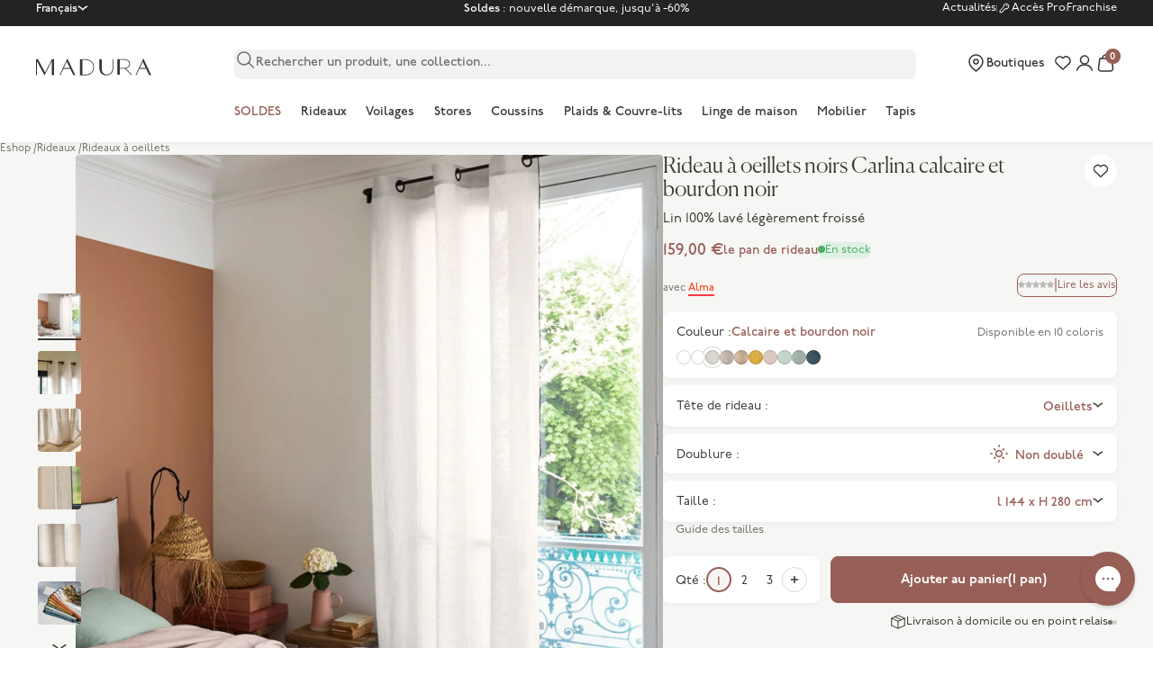

--- FILE ---
content_type: text/html; charset=utf-8
request_url: https://www.madura.com/web-pixels@fcfee988w5aeb613cpc8e4bc33m6693e112/custom/web-pixel-249037125@1/sandbox/modern/products/rideau-a-oeillets-noirs-carlina-calcaire-et-bourdon-noir?variant=42104787370211
body_size: 287
content:
<!DOCTYPE html>
<html>
  <head>
    <meta charset="utf-8">
    <title>Web Pixels Manager Sandbox</title>
    <script src="https://www.madura.com/cdn/wpm/sfcfee988w5aeb613cpc8e4bc33m6693e112m.js"></script>

    <script type="text/javascript">
  (function(shopify) {shopify.extend('WebPixel::Render', function(api) {
var analytics=api.analytics,browser=api.browser,init=api.init;
const PROGRAM_ID = '682c83cc6147670fb0ce7143';
const KEY_CUSTOMER_NEW = '606c2036dc025f1090dee4d7-606c1ffbdc025f1090dee4d5';
const KEY_CUSTOMER_OLD = '606c9626e8facea6238b4581-606c1ffbdc025f1090dee4d5';
const AFFILAE_TRACKING = 'https://lb.affilae.com/';
const VERSION = '1.5';
let aeCidsLocalStorage = browser.localStorage.getItem('aeEvents' + PROGRAM_ID);
let aeCidsCookie = browser.cookie.get('_affilae' + PROGRAM_ID);
Promise.all([aeCidsLocalStorage, aeCidsCookie,]).then((aeCids) => {
analytics.subscribe('checkout_completed', (event) => {
const checkout = event.data.checkout;
const discountCodes = checkout.discountApplications.map((discount) => {
if (discount.type === 'DISCOUNT_CODE' || discount.type === 'code') {
return discount.title;
}
});
const productIds = checkout.lineItems.map((line) => {
return line.variant.product.id;
});
const shippingCost = checkout.shippingLine ? checkout.shippingLine.price.amount : 0;
const totalTax = checkout.totalTax ? checkout.totalTax.amount : 0;
const orderAmountTaxExcluded = checkout.totalPrice.amount - (shippingCost + totalTax);
const orderAmountFinal = (orderAmountTaxExcluded < 0) ? 0 :
orderAmountTaxExcluded;
const newCustomer = checkout.order?.customer?.isFirstOrder;
const KEY = newCustomer ? KEY_CUSTOMER_NEW : KEY_CUSTOMER_OLD;
const cids = (aeCids[0]) ? JSON.parse(aeCids[0]).value : aeCids[1];
const type = (aeCids[0]) ? 'ls' : 'cookie';
let aeConvUrl = AFFILAE_TRACKING + '?key=' + KEY;
aeConvUrl += '&id=' + checkout.order.id;
aeConvUrl += '&amount=' + orderAmountFinal.toFixed(2);
aeConvUrl += '&payment=online';
aeConvUrl += '&voucher=' + discountCodes.join(';');
aeConvUrl += '&product=' + productIds.join(';');

aeConvUrl += '&currency=' + checkout.totalPrice.currencyCode;
aeConvUrl += '&customer=' + checkout.order?.customer?.id;
aeConvUrl += '&cids=' + cids;
aeConvUrl += '&type=' + type;
aeConvUrl += '&source=shopify';
aeConvUrl += '&v=' + VERSION;
fetch(aeConvUrl, {
'method': 'GET',
'keepalive': true,
'referrer': 'about:client',
});
}).catch((error) => {
console.log(error);
});
}).catch((error) => {
console.log(error);
});
});})(self.webPixelsManager.createShopifyExtend('249037125', 'custom'));

</script>

  </head>
  <body></body>
</html>


--- FILE ---
content_type: text/javascript; charset=UTF-8
request_url: https://www.google.com/_/scs/shopping-verified-reviews-static/_/js/k=boq-shopping-verified-reviews.VerifiedReviewsGcrProxyUi.en_US.2h0fFLklDQM.2018.O/ck=boq-shopping-verified-reviews.VerifiedReviewsGcrProxyUi.rNZ6DyVExqw.L.B1.O/am=AAAAeA/d=1/exm=FCpbqb,WhJNk,Wt6vjf,_b,_tp,hhhU8,pBXhlf/excm=_b,_tp,emptyview/ed=1/wt=2/ujg=1/rs=AC8lLkRQtpjw18JVhjuDgOdavmlzGjEkqQ/ee=EmZ2Bf:zr1jrb;JsbNhc:Xd8iUd;LBgRLc:XVMNvd;NJ1rfe:yGfSdd;NPKaK:PVlQOd;SNUn3:ZwDk9d;cEt90b:ws9Tlc;dIoSBb:SpsfSb;eBAeSb:zbML3c;iFQyKf:vfuNJf;oGtAuc:sOXFj;qQEoOc:KUM7Z;qddgKe:xQtZb;wR5FRb:siKnQd;yxTchf:KUM7Z/dti=1/m=lwddkf,EFQ78c
body_size: 1540
content:
"use strict";this.default_VerifiedReviewsGcrProxyUi=this.default_VerifiedReviewsGcrProxyUi||{};(function(_){var window=this;
try{
var YE;_.VE=function(a,b){this.x=a!==void 0?a:0;this.y=b!==void 0?b:0};_.q=_.VE.prototype;_.q.clone=function(){return new _.VE(this.x,this.y)};_.q.equals=function(a){return a instanceof _.VE&&(this==a?!0:this&&a?this.x==a.x&&this.y==a.y:!1)};_.q.ceil=function(){this.x=Math.ceil(this.x);this.y=Math.ceil(this.y);return this};_.q.floor=function(){this.x=Math.floor(this.x);this.y=Math.floor(this.y);return this};_.q.round=function(){this.x=Math.round(this.x);this.y=Math.round(this.y);return this};
_.q.translate=function(a,b){a instanceof _.VE?(this.x+=a.x,this.y+=a.y):(this.x+=Number(a),typeof b==="number"&&(this.y+=b));return this};_.q.scale=function(a,b){this.x*=a;this.y*=typeof b==="number"?b:a;return this};_.WE=function(a){if(a.nodeType==1){try{var b=a.getBoundingClientRect()}catch(c){b={left:0,top:0,right:0,bottom:0}}a=b;return new _.VE(a.left,a.top)}a=a.changedTouches?a.changedTouches[0]:a;return new _.VE(a.clientX,a.clientY)};
_.XE=function(a,b){a=_.WE(a);b=_.WE(b);return new _.VE(a.x-b.x,a.y-b.y)};YE=1;var ZE=class{constructor(){this.promise=new Promise((a,b)=>{this.resolve=a;this.reject=b})}};var aF,bF,cF,dF,eF,fF,gF,iF,jF,kF,oF,nF;_.$E=function(){};aF=[[],[]];bF=0;cF=new Set;dF=null;eF=0;fF=0;gF=0;_.hF=0;iF=0;jF=function(a){this.o=this.l=void 0;this.v=!1;this.j=window;this.B=a;this.D=_.$E};jF.prototype.measure=function(a){this.l=a;return this};jF.prototype.Ua=function(a){this.o=a;return this};jF.prototype.fb=function(){this.v=!0;return this};jF.prototype.window=function(a){this.j=a;return this};_.lF=function(a){return kF({measure:a.l,Ua:a.o,Wn:a.D,window:a.j,fb:a.v},a.B)};_.mF=function(a){return new jF(a)};
kF=function(a,b){const c=iF++,d=Math.max(a.measure?a.measure.length:0,a.Ua?a.Ua.length:0),e={id:c,ak:a.measure,ck:a.Ua,context:b,hc:[]};let f=e;return function(){var g=f.O!==0;g&&(f=Object.assign({O:0},e));b||(f.context=this);f.hc=Array.prototype.slice.call(arguments);d>arguments.length&&f.hc.push(new a.Wn);g&&(g=bF,!a.fb||_.hF==0||a.measure&&_.hF!=1||(g=(g+1)%2),aF[g].push(f));return nF(a.window)}};
oF=function(a,b){const c={};let d;_.hF=1;for(var e=0;e<a.length;++e){d=a[e];var f=d.hc[d.hc.length-1];f&&typeof f==="object"&&(f.now=b);if(d.ak){d.O=1;try{d.ak.apply(d.context,d.hc)}catch(g){c[e]=!0,_.da(g)}}}_.hF=2;for(e=0;e<a.length;++e)if(d=a[e],(f=d.hc[d.hc.length-1])&&typeof f==="object"&&(f.now=b),!c[e]&&d.ck){d.O=2;try{d.ck.apply(d.context,d.hc)}catch(g){_.da(g)}}eF>0&&b>1&&(a=b-eF,a<500&&(YE++,a>100&&fF++,gF<a&&(gF=a)));eF=cF.size&&b>1?b:0};
nF=function(a){if(!cF.has(a)){cF.size||(dF=new ZE);cF.add(a);const b=dF.resolve;a.requestAnimationFrame(c=>{cF.clear();const d=aF[bF];bF=(bF+1)%2;try{oF(d,c)}finally{_.hF=0,d.length=0}b()})}return dF.promise};
_.y("lwddkf");
var GO,HO;GO={};HO=function(a){return _.lF(_.mF().measure(()=>{var b=_.KA(a.j,!0);const c=_.Zt(b);a.o&&b==a.o||(a.o=c,b=_.dw(a.B,_.mu()+"/browserinfo",b),_.kw(b),b.send().then(()=>{},d=>{if(!(d instanceof _.Sv&&d.l===7))throw d instanceof Error&&(d.message+=Error("Lc").message),d;}))}))};
_.IO=class extends _.QB{static na(){return{ca:{request:_.iw},P:{window:_.TB}}}constructor(a){super();this.B=a.ca.request;this.D=HO(this);a=(this.j=a.P.window.get())||window;const b=_.mj(a);this.F=GO[b]=GO[b]||new _.OA(a);this.o=null;this.v=this.j!=this.j.parent;this.v||(this.l=0,_.Wm(this.F,"resize",this.sf,!1,this),this.sf())}sf(){this.v||(this.l&&clearTimeout(this.l),this.l=setTimeout(this.D,3E3))}};_.KB(_.no,_.IO);
_.B();
_.y("EFQ78c");
var JO=function(a,b){_.fn.call(this);this.o=a||1;this.j=b||_.v;this.v=(0,_.I)(this.Yn,this);this.B=_.oj()};_.O(JO,_.fn);_.q=JO.prototype;_.q.enabled=!1;_.q.fc=null;_.q.setInterval=function(a){this.o=a;this.fc&&this.enabled?(this.stop(),this.start()):this.fc&&this.stop()};_.q.Yn=function(){if(this.enabled){const a=_.oj()-this.B;a>0&&a<this.o*.8?this.fc=this.j.setTimeout(this.v,this.o-a):(this.fc&&(this.j.clearTimeout(this.fc),this.fc=null),this.dispatchEvent("tick"),this.enabled&&(this.stop(),this.start()))}};
_.q.start=function(){this.enabled=!0;this.fc||(this.fc=this.j.setTimeout(this.v,this.o),this.B=_.oj())};_.q.stop=function(){this.enabled=!1;this.fc&&(this.j.clearTimeout(this.fc),this.fc=null)};_.q.T=function(){JO.Wa.T.call(this);this.stop();delete this.j};var KO=class extends _.J{constructor(a){super(a,0,KO.W)}};KO.W="af.httprm";var LO=class extends _.QB{static na(){return{ca:{request:_.iw},P:{Dl:_.IO}}}constructor(a){super();this.F=a.ca.request;this.G=a.P.Dl;this.l=this.j=-1;this.D=this.B=this.v=null;a=this.F.j;_.Um(a,"g",this.H,!1,this);_.Um(a,"data:af.httprm",this.I,!1,this);_.IA=this;this.o=new JO(6E4);_.Um(this.o,"tick",this.J,!1,this);this.start()}start(){this.o.start()}stop(){this.o.stop()}Sn(){const a=this.Zf(),b=this.ag();return a==1||b==1||!1}Zf(){return this.j==-1?0:this.j>250?1:2}ag(){return this.l==-1?0:this.l<
5E-4?1:2}J(){var a=this.Zf(),b=this.ag();if(a!=this.v||b!=this.B||0!=this.D)this.G.sf(),this.v=a,this.B=b,this.D=0;if(Math.random()<.2){a=_.mu()+"/gen204/?tmambps="+this.l+"&rtembps=-1&rttms="+this.j;if(b=navigator.connection||navigator.mozConnection||navigator.webkitConnection)a+="&ct="+b.type,"downlinkMax"in b&&(a+="&dm="+b.downlinkMax);(new Image).src=a}}H(a){if(a=a.j){const b=a.nj-a.Gk,c=b-a.yg.j;b>0&&c>0&&(a=a.M/1E3/c,this.l=this.l==-1?a:.3*a+.7*this.l)}}I(a){var b=KO;a.j||(a.j=_.qu(b,a.data));
a=_.Vt(_.Yt(a.j,3,void 0,_.Fl))||-1;a>0&&(this.j=this.j==-1?a:.3*a+.7*this.j)}};_.KB(_.oo,LO);
_.B();
}catch(e){_._DumpException(e)}
}).call(this,this.default_VerifiedReviewsGcrProxyUi);
// Google Inc.


--- FILE ---
content_type: text/javascript
request_url: https://www.madura.com/cdn/shop/t/181/assets/instant.js?v=33116518366189497131762169038
body_size: 10783
content:
"use strict";(()=>{var On=Object.create,Rt=Object.defineProperty,Mn=Object.getOwnPropertyDescriptor,bn=Object.getOwnPropertyNames,vn=Object.getPrototypeOf,Dn=Object.prototype.hasOwnProperty,Nn=(n,o)=>()=>(o||n((o={exports:{}}).exports,o),o.exports),kn=(n,o,l,r)=>{if(o&&typeof o=="object"||typeof o=="function")for(let h of bn(o))!Dn.call(n,h)&&h!==l&&Rt(n,h,{get:()=>o[h],enumerable:!(r=Mn(o,h))||r.enumerable});return n},Pn=(n,o,l)=>(l=n!=null?On(vn(n)):{},kn(o||!n||!n.__esModule?Rt(l,"default",{value:n,enumerable:!0}):l,n)),Ot=Nn((ke,Pe)=>{(function(n,o){typeof ke=="object"&&typeof Pe<"u"?Pe.exports=o():typeof define=="function"&&define.amd?define(o):(n=typeof globalThis<"u"?globalThis:n||self,n.DOMPurify=o())})(ke,function(){"use strict";let{entries:n,setPrototypeOf:o,isFrozen:l,getPrototypeOf:r,getOwnPropertyDescriptor:h}=Object,{freeze:c,seal:u,create:H}=Object,{apply:b,construct:U}=typeof Reflect<"u"&&Reflect;c||(c=function(s){return s}),u||(u=function(s){return s}),b||(b=function(s,g,p){return s.apply(g,p)}),U||(U=function(s,g){return new s(...g)});let ie=M(Array.prototype.forEach),Ge=M(Array.prototype.pop),W=M(Array.prototype.push),se=M(String.prototype.toLowerCase),me=M(String.prototype.toString),ze=M(String.prototype.match),K=M(String.prototype.replace),Gt=M(String.prototype.indexOf),zt=M(String.prototype.trim),v=M(Object.prototype.hasOwnProperty),w=M(RegExp.prototype.test),X=$t(TypeError);function M(m){return function(s){for(var g=arguments.length,p=new Array(g>1?g-1:0),S=1;S<g;S++)p[S-1]=arguments[S];return b(m,s,p)}}function $t(m){return function(){for(var s=arguments.length,g=new Array(s),p=0;p<s;p++)g[p]=arguments[p];return U(m,g)}}function f(m,s){let g=arguments.length>2&&arguments[2]!==void 0?arguments[2]:se;o&&o(m,null);let p=s.length;for(;p--;){let S=s[p];if(typeof S=="string"){let k=g(S);k!==S&&(l(s)||(s[p]=k),S=k)}m[S]=!0}return m}function Vt(m){for(let s=0;s<m.length;s++)v(m,s)||(m[s]=null);return m}function F(m){let s=H(null);for(let[g,p]of n(m))v(m,g)&&(Array.isArray(p)?s[g]=Vt(p):p&&typeof p=="object"&&p.constructor===Object?s[g]=F(p):s[g]=p);return s}function ae(m,s){for(;m!==null;){let p=h(m,s);if(p){if(p.get)return M(p.get);if(typeof p.value=="function")return M(p.value)}m=r(m)}function g(){return null}return g}let $e=c(["a","abbr","acronym","address","area","article","aside","audio","b","bdi","bdo","big","blink","blockquote","body","br","button","canvas","caption","center","cite","code","col","colgroup","content","data","datalist","dd","decorator","del","details","dfn","dialog","dir","div","dl","dt","element","em","fieldset","figcaption","figure","font","footer","form","h1","h2","h3","h4","h5","h6","head","header","hgroup","hr","html","i","img","input","ins","kbd","label","legend","li","main","map","mark","marquee","menu","menuitem","meter","nav","nobr","ol","optgroup","option","output","p","picture","pre","progress","q","rp","rt","ruby","s","samp","section","select","shadow","small","source","spacer","span","strike","strong","style","sub","summary","sup","table","tbody","td","template","textarea","tfoot","th","thead","time","tr","track","tt","u","ul","var","video","wbr"]),ge=c(["svg","a","altglyph","altglyphdef","altglyphitem","animatecolor","animatemotion","animatetransform","circle","clippath","defs","desc","ellipse","filter","font","g","glyph","glyphref","hkern","image","line","lineargradient","marker","mask","metadata","mpath","path","pattern","polygon","polyline","radialgradient","rect","stop","style","switch","symbol","text","textpath","title","tref","tspan","view","vkern"]),he=c(["feBlend","feColorMatrix","feComponentTransfer","feComposite","feConvolveMatrix","feDiffuseLighting","feDisplacementMap","feDistantLight","feDropShadow","feFlood","feFuncA","feFuncB","feFuncG","feFuncR","feGaussianBlur","feImage","feMerge","feMergeNode","feMorphology","feOffset","fePointLight","feSpecularLighting","feSpotLight","feTile","feTurbulence"]),qt=c(["animate","color-profile","cursor","discard","font-face","font-face-format","font-face-name","font-face-src","font-face-uri","foreignobject","hatch","hatchpath","mesh","meshgradient","meshpatch","meshrow","missing-glyph","script","set","solidcolor","unknown","use"]),_e=c(["math","menclose","merror","mfenced","mfrac","mglyph","mi","mlabeledtr","mmultiscripts","mn","mo","mover","mpadded","mphantom","mroot","mrow","ms","mspace","msqrt","mstyle","msub","msup","msubsup","mtable","mtd","mtext","mtr","munder","munderover","mprescripts"]),jt=c(["maction","maligngroup","malignmark","mlongdiv","mscarries","mscarry","msgroup","mstack","msline","msrow","semantics","annotation","annotation-xml","mprescripts","none"]),Ve=c(["#text"]),qe=c(["accept","action","align","alt","autocapitalize","autocomplete","autopictureinpicture","autoplay","background","bgcolor","border","capture","cellpadding","cellspacing","checked","cite","class","clear","color","cols","colspan","controls","controlslist","coords","crossorigin","datetime","decoding","default","dir","disabled","disablepictureinpicture","disableremoteplayback","download","draggable","enctype","enterkeyhint","face","for","headers","height","hidden","high","href","hreflang","id","inputmode","integrity","ismap","kind","label","lang","list","loading","loop","low","max","maxlength","media","method","min","minlength","multiple","muted","name","nonce","noshade","novalidate","nowrap","open","optimum","pattern","placeholder","playsinline","poster","preload","pubdate","radiogroup","readonly","rel","required","rev","reversed","role","rows","rowspan","spellcheck","scope","selected","shape","size","sizes","span","srclang","start","src","srcset","step","style","summary","tabindex","title","translate","type","usemap","valign","value","width","wrap","xmlns","slot"]),Ee=c(["accent-height","accumulate","additive","alignment-baseline","ascent","attributename","attributetype","azimuth","basefrequency","baseline-shift","begin","bias","by","class","clip","clippathunits","clip-path","clip-rule","color","color-interpolation","color-interpolation-filters","color-profile","color-rendering","cx","cy","d","dx","dy","diffuseconstant","direction","display","divisor","dur","edgemode","elevation","end","fill","fill-opacity","fill-rule","filter","filterunits","flood-color","flood-opacity","font-family","font-size","font-size-adjust","font-stretch","font-style","font-variant","font-weight","fx","fy","g1","g2","glyph-name","glyphref","gradientunits","gradienttransform","height","href","id","image-rendering","in","in2","k","k1","k2","k3","k4","kerning","keypoints","keysplines","keytimes","lang","lengthadjust","letter-spacing","kernelmatrix","kernelunitlength","lighting-color","local","marker-end","marker-mid","marker-start","markerheight","markerunits","markerwidth","maskcontentunits","maskunits","max","mask","media","method","mode","min","name","numoctaves","offset","operator","opacity","order","orient","orientation","origin","overflow","paint-order","path","pathlength","patterncontentunits","patterntransform","patternunits","points","preservealpha","preserveaspectratio","primitiveunits","r","rx","ry","radius","refx","refy","repeatcount","repeatdur","restart","result","rotate","scale","seed","shape-rendering","specularconstant","specularexponent","spreadmethod","startoffset","stddeviation","stitchtiles","stop-color","stop-opacity","stroke-dasharray","stroke-dashoffset","stroke-linecap","stroke-linejoin","stroke-miterlimit","stroke-opacity","stroke","stroke-width","style","surfacescale","systemlanguage","tabindex","targetx","targety","transform","transform-origin","text-anchor","text-decoration","text-rendering","textlength","type","u1","u2","unicode","values","viewbox","visibility","version","vert-adv-y","vert-origin-x","vert-origin-y","width","word-spacing","wrap","writing-mode","xchannelselector","ychannelselector","x","x1","x2","xmlns","y","y1","y2","z","zoomandpan"]),je=c(["accent","accentunder","align","bevelled","close","columnsalign","columnlines","columnspan","denomalign","depth","dir","display","displaystyle","encoding","fence","frame","height","href","id","largeop","length","linethickness","lspace","lquote","mathbackground","mathcolor","mathsize","mathvariant","maxsize","minsize","movablelimits","notation","numalign","open","rowalign","rowlines","rowspacing","rowspan","rspace","rquote","scriptlevel","scriptminsize","scriptsizemultiplier","selection","separator","separators","stretchy","subscriptshift","supscriptshift","symmetric","voffset","width","xmlns"]),re=c(["xlink:href","xml:id","xlink:title","xml:space","xmlns:xlink"]),Yt=u(/\{\{[\w\W]*|[\w\W]*\}\}/gm),Wt=u(/<%[\w\W]*|[\w\W]*%>/gm),Kt=u(/\${[\w\W]*}/gm),Xt=u(/^data-[\-\w.\u00B7-\uFFFF]/),Zt=u(/^aria-[\-\w]+$/),Ye=u(/^(?:(?:(?:f|ht)tps?|mailto|tel|callto|sms|cid|xmpp):|[^a-z]|[a-z+.\-]+(?:[^a-z+.\-:]|$))/i),Jt=u(/^(?:\w+script|data):/i),Qt=u(/[\u0000-\u0020\u00A0\u1680\u180E\u2000-\u2029\u205F\u3000]/g),We=u(/^html$/i),en=u(/^[a-z][.\w]*(-[.\w]+)+$/i);var Ke=Object.freeze({__proto__:null,MUSTACHE_EXPR:Yt,ERB_EXPR:Wt,TMPLIT_EXPR:Kt,DATA_ATTR:Xt,ARIA_ATTR:Zt,IS_ALLOWED_URI:Ye,IS_SCRIPT_OR_DATA:Jt,ATTR_WHITESPACE:Qt,DOCTYPE_NAME:We,CUSTOM_ELEMENT:en});let tn=function(){return typeof window>"u"?null:window},nn=function(s,g){if(typeof s!="object"||typeof s.createPolicy!="function")return null;let p=null,S="data-tt-policy-suffix";g&&g.hasAttribute(S)&&(p=g.getAttribute(S));let k="dompurify"+(p?"#"+p:"");try{return s.createPolicy(k,{createHTML(G){return G},createScriptURL(G){return G}})}catch{return console.warn("TrustedTypes policy "+k+" could not be created."),null}};function Xe(){let m=arguments.length>0&&arguments[0]!==void 0?arguments[0]:tn(),s=a=>Xe(a);if(s.version="3.1.2",s.removed=[],!m||!m.document||m.document.nodeType!==9)return s.isSupported=!1,s;let{document:g}=m,p=g,S=p.currentScript,{DocumentFragment:k,HTMLTemplateElement:G,Node:Te,Element:Ze,NodeFilter:Z,NamedNodeMap:sn=m.NamedNodeMap||m.MozNamedAttrMap,HTMLFormElement:an,DOMParser:rn,trustedTypes:le}=m,ce=Ze.prototype,ln=ae(ce,"cloneNode"),cn=ae(ce,"nextSibling"),un=ae(ce,"childNodes"),J=ae(ce,"parentNode");if(typeof G=="function"){let a=g.createElement("template");a.content&&a.content.ownerDocument&&(g=a.content.ownerDocument)}let L,Q="",{implementation:Ae,createNodeIterator:dn,createDocumentFragment:fn,getElementsByTagName:pn}=g,{importNode:mn}=p,N={};s.isSupported=typeof n=="function"&&typeof J=="function"&&Ae&&Ae.createHTMLDocument!==void 0;let{MUSTACHE_EXPR:Se,ERB_EXPR:Ie,TMPLIT_EXPR:ye,DATA_ATTR:gn,ARIA_ATTR:hn,IS_SCRIPT_OR_DATA:_n,ATTR_WHITESPACE:Je,CUSTOM_ELEMENT:En}=Ke,{IS_ALLOWED_URI:Qe}=Ke,E=null,et=f({},[...$e,...ge,...he,..._e,...Ve]),T=null,tt=f({},[...qe,...Ee,...je,...re]),_=Object.seal(H(null,{tagNameCheck:{writable:!0,configurable:!1,enumerable:!0,value:null},attributeNameCheck:{writable:!0,configurable:!1,enumerable:!0,value:null},allowCustomizedBuiltInElements:{writable:!0,configurable:!1,enumerable:!0,value:!1}})),ee=null,Le=null,nt=!0,we=!0,ot=!1,it=!0,z=!1,st=!0,B=!1,Ce=!1,Re=!1,$=!1,ue=!1,de=!1,at=!0,rt=!1,Tn="user-content-",Oe=!0,te=!1,V={},q=null,lt=f({},["annotation-xml","audio","colgroup","desc","foreignobject","head","iframe","math","mi","mn","mo","ms","mtext","noembed","noframes","noscript","plaintext","script","style","svg","template","thead","title","video","xmp"]),ct=null,ut=f({},["audio","video","img","source","image","track"]),Me=null,dt=f({},["alt","class","for","id","label","name","pattern","placeholder","role","summary","title","value","style","xmlns"]),fe="http://www.w3.org/1998/Math/MathML",pe="http://www.w3.org/2000/svg",P="http://www.w3.org/1999/xhtml",j=P,be=!1,ve=null,An=f({},[fe,pe,P],me),ne=null,Sn=["application/xhtml+xml","text/html"],In="text/html",A=null,Y=null,ft=255,yn=g.createElement("form"),pt=function(e){return e instanceof RegExp||e instanceof Function},De=function(){let e=arguments.length>0&&arguments[0]!==void 0?arguments[0]:{};if(!(Y&&Y===e)){if((!e||typeof e!="object")&&(e={}),e=F(e),ne=Sn.indexOf(e.PARSER_MEDIA_TYPE)===-1?In:e.PARSER_MEDIA_TYPE,A=ne==="application/xhtml+xml"?me:se,E=v(e,"ALLOWED_TAGS")?f({},e.ALLOWED_TAGS,A):et,T=v(e,"ALLOWED_ATTR")?f({},e.ALLOWED_ATTR,A):tt,ve=v(e,"ALLOWED_NAMESPACES")?f({},e.ALLOWED_NAMESPACES,me):An,Me=v(e,"ADD_URI_SAFE_ATTR")?f(F(dt),e.ADD_URI_SAFE_ATTR,A):dt,ct=v(e,"ADD_DATA_URI_TAGS")?f(F(ut),e.ADD_DATA_URI_TAGS,A):ut,q=v(e,"FORBID_CONTENTS")?f({},e.FORBID_CONTENTS,A):lt,ee=v(e,"FORBID_TAGS")?f({},e.FORBID_TAGS,A):{},Le=v(e,"FORBID_ATTR")?f({},e.FORBID_ATTR,A):{},V=v(e,"USE_PROFILES")?e.USE_PROFILES:!1,nt=e.ALLOW_ARIA_ATTR!==!1,we=e.ALLOW_DATA_ATTR!==!1,ot=e.ALLOW_UNKNOWN_PROTOCOLS||!1,it=e.ALLOW_SELF_CLOSE_IN_ATTR!==!1,z=e.SAFE_FOR_TEMPLATES||!1,st=e.SAFE_FOR_XML!==!1,B=e.WHOLE_DOCUMENT||!1,$=e.RETURN_DOM||!1,ue=e.RETURN_DOM_FRAGMENT||!1,de=e.RETURN_TRUSTED_TYPE||!1,Re=e.FORCE_BODY||!1,at=e.SANITIZE_DOM!==!1,rt=e.SANITIZE_NAMED_PROPS||!1,Oe=e.KEEP_CONTENT!==!1,te=e.IN_PLACE||!1,Qe=e.ALLOWED_URI_REGEXP||Ye,j=e.NAMESPACE||P,_=e.CUSTOM_ELEMENT_HANDLING||{},e.CUSTOM_ELEMENT_HANDLING&&pt(e.CUSTOM_ELEMENT_HANDLING.tagNameCheck)&&(_.tagNameCheck=e.CUSTOM_ELEMENT_HANDLING.tagNameCheck),e.CUSTOM_ELEMENT_HANDLING&&pt(e.CUSTOM_ELEMENT_HANDLING.attributeNameCheck)&&(_.attributeNameCheck=e.CUSTOM_ELEMENT_HANDLING.attributeNameCheck),e.CUSTOM_ELEMENT_HANDLING&&typeof e.CUSTOM_ELEMENT_HANDLING.allowCustomizedBuiltInElements=="boolean"&&(_.allowCustomizedBuiltInElements=e.CUSTOM_ELEMENT_HANDLING.allowCustomizedBuiltInElements),z&&(we=!1),ue&&($=!0),V&&(E=f({},Ve),T=[],V.html===!0&&(f(E,$e),f(T,qe)),V.svg===!0&&(f(E,ge),f(T,Ee),f(T,re)),V.svgFilters===!0&&(f(E,he),f(T,Ee),f(T,re)),V.mathMl===!0&&(f(E,_e),f(T,je),f(T,re))),e.ADD_TAGS&&(E===et&&(E=F(E)),f(E,e.ADD_TAGS,A)),e.ADD_ATTR&&(T===tt&&(T=F(T)),f(T,e.ADD_ATTR,A)),e.ADD_URI_SAFE_ATTR&&f(Me,e.ADD_URI_SAFE_ATTR,A),e.FORBID_CONTENTS&&(q===lt&&(q=F(q)),f(q,e.FORBID_CONTENTS,A)),Oe&&(E["#text"]=!0),B&&f(E,["html","head","body"]),E.table&&(f(E,["tbody"]),delete ee.tbody),e.TRUSTED_TYPES_POLICY){if(typeof e.TRUSTED_TYPES_POLICY.createHTML!="function")throw X('TRUSTED_TYPES_POLICY configuration option must provide a "createHTML" hook.');if(typeof e.TRUSTED_TYPES_POLICY.createScriptURL!="function")throw X('TRUSTED_TYPES_POLICY configuration option must provide a "createScriptURL" hook.');L=e.TRUSTED_TYPES_POLICY,Q=L.createHTML("")}else L===void 0&&(L=nn(le,S)),L!==null&&typeof Q=="string"&&(Q=L.createHTML(""));c&&c(e),Y=e}},mt=f({},["mi","mo","mn","ms","mtext"]),gt=f({},["foreignobject","annotation-xml"]),Ln=f({},["title","style","font","a","script"]),ht=f({},[...ge,...he,...qt]),_t=f({},[..._e,...jt]),wn=function(e){let t=J(e);(!t||!t.tagName)&&(t={namespaceURI:j,tagName:"template"});let i=se(e.tagName),d=se(t.tagName);return ve[e.namespaceURI]?e.namespaceURI===pe?t.namespaceURI===P?i==="svg":t.namespaceURI===fe?i==="svg"&&(d==="annotation-xml"||mt[d]):!!ht[i]:e.namespaceURI===fe?t.namespaceURI===P?i==="math":t.namespaceURI===pe?i==="math"&&gt[d]:!!_t[i]:e.namespaceURI===P?t.namespaceURI===pe&&!gt[d]||t.namespaceURI===fe&&!mt[d]?!1:!_t[i]&&(Ln[i]||!ht[i]):!!(ne==="application/xhtml+xml"&&ve[e.namespaceURI]):!1},D=function(e){W(s.removed,{element:e});try{e.parentNode.removeChild(e)}catch{e.remove()}},Ne=function(e,t){try{W(s.removed,{attribute:t.getAttributeNode(e),from:t})}catch{W(s.removed,{attribute:null,from:t})}if(t.removeAttribute(e),e==="is"&&!T[e])if($||ue)try{D(t)}catch{}else try{t.setAttribute(e,"")}catch{}},Et=function(e){let t=null,i=null;if(Re)e="<remove></remove>"+e;else{let y=ze(e,/^[\r\n\t ]+/);i=y&&y[0]}ne==="application/xhtml+xml"&&j===P&&(e='<html xmlns="http://www.w3.org/1999/xhtml"><head></head><body>'+e+"</body></html>");let d=L?L.createHTML(e):e;if(j===P)try{t=new rn().parseFromString(d,ne)}catch{}if(!t||!t.documentElement){t=Ae.createDocument(j,"template",null);try{t.documentElement.innerHTML=be?Q:d}catch{}}let I=t.body||t.documentElement;return e&&i&&I.insertBefore(g.createTextNode(i),I.childNodes[0]||null),j===P?pn.call(t,B?"html":"body")[0]:B?t.documentElement:I},Tt=function(e){return dn.call(e.ownerDocument||e,e,Z.SHOW_ELEMENT|Z.SHOW_COMMENT|Z.SHOW_TEXT|Z.SHOW_PROCESSING_INSTRUCTION|Z.SHOW_CDATA_SECTION,null)},Cn=function(e){return e instanceof an&&(typeof e.__depth<"u"&&typeof e.__depth!="number"||typeof e.__removalCount<"u"&&typeof e.__removalCount!="number"||typeof e.nodeName!="string"||typeof e.textContent!="string"||typeof e.removeChild!="function"||!(e.attributes instanceof sn)||typeof e.removeAttribute!="function"||typeof e.setAttribute!="function"||typeof e.namespaceURI!="string"||typeof e.insertBefore!="function"||typeof e.hasChildNodes!="function")},At=function(e){return typeof Te=="function"&&e instanceof Te},x=function(e,t,i){N[e]&&ie(N[e],d=>{d.call(s,t,i,Y)})},St=function(e){let t=null;if(x("beforeSanitizeElements",e,null),Cn(e))return D(e),!0;let i=A(e.nodeName);if(x("uponSanitizeElement",e,{tagName:i,allowedTags:E}),e.hasChildNodes()&&!At(e.firstElementChild)&&w(/<[/\w]/g,e.innerHTML)&&w(/<[/\w]/g,e.textContent)||e.nodeType===7||st&&e.nodeType===8&&w(/<[/\w]/g,e.data))return D(e),!0;if(!E[i]||ee[i]){if(!ee[i]&&yt(i)&&(_.tagNameCheck instanceof RegExp&&w(_.tagNameCheck,i)||_.tagNameCheck instanceof Function&&_.tagNameCheck(i)))return!1;if(Oe&&!q[i]){let d=J(e)||e.parentNode,I=un(e)||e.childNodes;if(I&&d){let y=I.length;for(let C=y-1;C>=0;--C){let R=ln(I[C],!0);R.__removalCount=(e.__removalCount||0)+1,d.insertBefore(R,cn(e))}}}return D(e),!0}return e instanceof Ze&&!wn(e)||(i==="noscript"||i==="noembed"||i==="noframes")&&w(/<\/no(script|embed|frames)/i,e.innerHTML)?(D(e),!0):(z&&e.nodeType===3&&(t=e.textContent,ie([Se,Ie,ye],d=>{t=K(t,d," ")}),e.textContent!==t&&(W(s.removed,{element:e.cloneNode()}),e.textContent=t)),x("afterSanitizeElements",e,null),!1)},It=function(e,t,i){if(at&&(t==="id"||t==="name")&&(i in g||i in yn))return!1;if(!(we&&!Le[t]&&w(gn,t))&&!(nt&&w(hn,t))){if(!T[t]||Le[t]){if(!(yt(e)&&(_.tagNameCheck instanceof RegExp&&w(_.tagNameCheck,e)||_.tagNameCheck instanceof Function&&_.tagNameCheck(e))&&(_.attributeNameCheck instanceof RegExp&&w(_.attributeNameCheck,t)||_.attributeNameCheck instanceof Function&&_.attributeNameCheck(t))||t==="is"&&_.allowCustomizedBuiltInElements&&(_.tagNameCheck instanceof RegExp&&w(_.tagNameCheck,i)||_.tagNameCheck instanceof Function&&_.tagNameCheck(i))))return!1}else if(!Me[t]&&!w(Qe,K(i,Je,""))&&!((t==="src"||t==="xlink:href"||t==="href")&&e!=="script"&&Gt(i,"data:")===0&&ct[e])&&!(ot&&!w(_n,K(i,Je,"")))&&i)return!1}return!0},yt=function(e){return e!=="annotation-xml"&&ze(e,En)},Lt=function(e){x("beforeSanitizeAttributes",e,null);let{attributes:t}=e;if(!t)return;let i={attrName:"",attrValue:"",keepAttr:!0,allowedAttributes:T},d=t.length;for(;d--;){let I=t[d],{name:y,namespaceURI:C,value:R}=I,oe=A(y),O=y==="value"?R:zt(R);if(i.attrName=oe,i.attrValue=O,i.keepAttr=!0,i.forceKeepAttr=void 0,x("uponSanitizeAttribute",e,i),O=i.attrValue,i.forceKeepAttr||(Ne(y,e),!i.keepAttr))continue;if(!it&&w(/\/>/i,O)){Ne(y,e);continue}z&&ie([Se,Ie,ye],Ct=>{O=K(O,Ct," ")});let wt=A(e.nodeName);if(It(wt,oe,O)){if(rt&&(oe==="id"||oe==="name")&&(Ne(y,e),O=Tn+O),L&&typeof le=="object"&&typeof le.getAttributeType=="function"&&!C)switch(le.getAttributeType(wt,oe)){case"TrustedHTML":{O=L.createHTML(O);break}case"TrustedScriptURL":{O=L.createScriptURL(O);break}}try{C?e.setAttributeNS(C,y,O):e.setAttribute(y,O),Ge(s.removed)}catch{}}}x("afterSanitizeAttributes",e,null)},Rn=function a(e){let t=null,i=Tt(e);for(x("beforeSanitizeShadowDOM",e,null);t=i.nextNode();){if(x("uponSanitizeShadowNode",t,null),St(t))continue;let d=J(t);t.nodeType===1&&(d&&d.__depth?t.__depth=(t.__removalCount||0)+d.__depth+1:t.__depth=1),t.__depth>=ft&&D(t),t.content instanceof k&&(t.content.__depth=t.__depth,a(t.content)),Lt(t)}x("afterSanitizeShadowDOM",e,null)};return s.sanitize=function(a){let e=arguments.length>1&&arguments[1]!==void 0?arguments[1]:{},t=null,i=null,d=null,I=null;if(be=!a,be&&(a="<!-->"),typeof a!="string"&&!At(a))if(typeof a.toString=="function"){if(a=a.toString(),typeof a!="string")throw X("dirty is not a string, aborting")}else throw X("toString is not a function");if(!s.isSupported)return a;if(Ce||De(e),s.removed=[],typeof a=="string"&&(te=!1),te){if(a.nodeName){let R=A(a.nodeName);if(!E[R]||ee[R])throw X("root node is forbidden and cannot be sanitized in-place")}}else if(a instanceof Te)t=Et("<!---->"),i=t.ownerDocument.importNode(a,!0),i.nodeType===1&&i.nodeName==="BODY"||i.nodeName==="HTML"?t=i:t.appendChild(i);else{if(!$&&!z&&!B&&a.indexOf("<")===-1)return L&&de?L.createHTML(a):a;if(t=Et(a),!t)return $?null:de?Q:""}t&&Re&&D(t.firstChild);let y=Tt(te?a:t);for(;d=y.nextNode();){if(St(d))continue;let R=J(d);d.nodeType===1&&(R&&R.__depth?d.__depth=(d.__removalCount||0)+R.__depth+1:d.__depth=1),d.__depth>=ft&&D(d),d.content instanceof k&&(d.content.__depth=d.__depth,Rn(d.content)),Lt(d)}if(te)return a;if($){if(ue)for(I=fn.call(t.ownerDocument);t.firstChild;)I.appendChild(t.firstChild);else I=t;return(T.shadowroot||T.shadowrootmode)&&(I=mn.call(p,I,!0)),I}let C=B?t.outerHTML:t.innerHTML;return B&&E["!doctype"]&&t.ownerDocument&&t.ownerDocument.doctype&&t.ownerDocument.doctype.name&&w(We,t.ownerDocument.doctype.name)&&(C="<!DOCTYPE "+t.ownerDocument.doctype.name+`>
`+C),z&&ie([Se,Ie,ye],R=>{C=K(C,R," ")}),L&&de?L.createHTML(C):C},s.setConfig=function(){let a=arguments.length>0&&arguments[0]!==void 0?arguments[0]:{};De(a),Ce=!0},s.clearConfig=function(){Y=null,Ce=!1},s.isValidAttribute=function(a,e,t){Y||De({});let i=A(a),d=A(e);return It(i,d,t)},s.addHook=function(a,e){typeof e=="function"&&(N[a]=N[a]||[],W(N[a],e))},s.removeHook=function(a){if(N[a])return Ge(N[a])},s.removeHooks=function(a){N[a]&&(N[a]=[])},s.removeAllHooks=function(){N={}},s}var on=Xe();return on})}),Ut=Pn(Ot()),Mt=`<svg width="20" height="20" viewBox="0 0 20 20" fill="none" xmlns="http://www.w3.org/2000/svg">
<g clip-path="url(#clip0_466_934)">
  <path d="M5.41675 10.8333L6.07046 12.1408C6.2917 12.5832 6.40232 12.8045 6.55011 12.9962C6.68124 13.1663 6.83375 13.3188 7.00388 13.45C7.19559 13.5977 7.41684 13.7084 7.85932 13.9296L9.16675 14.5833L7.85932 15.237C7.41684 15.4583 7.19559 15.5689 7.00388 15.7167C6.83375 15.8478 6.68124 16.0003 6.55011 16.1704C6.40232 16.3622 6.2917 16.5834 6.07046 17.0259L5.41675 18.3333L4.76303 17.0259C4.54179 16.5834 4.43117 16.3622 4.28339 16.1704C4.15225 16.0003 3.99974 15.8478 3.82962 15.7167C3.6379 15.5689 3.41666 15.4583 2.97418 15.237L1.66675 14.5833L2.97418 13.9296C3.41666 13.7084 3.6379 13.5977 3.82962 13.45C3.99974 13.3188 4.15225 13.1663 4.28339 12.9962C4.43117 12.8045 4.54179 12.5832 4.76303 12.1408L5.41675 10.8333Z" stroke="#181825" stroke-width="1.5" stroke-linecap="round" stroke-linejoin="round"/>
  <path d="M12.5001 1.66666L13.4823 4.22034C13.7173 4.83136 13.8348 5.13688 14.0175 5.39386C14.1795 5.62162 14.3785 5.82061 14.6062 5.98256C14.8632 6.16529 15.1687 6.2828 15.7797 6.5178L18.3334 7.49999L15.7797 8.48217C15.1687 8.71718 14.8632 8.83469 14.6062 9.01742C14.3785 9.17937 14.1795 9.37836 14.0175 9.60612C13.8348 9.8631 13.7173 10.1686 13.4823 10.7796L12.5001 13.3333L11.5179 10.7796C11.2829 10.1686 11.1654 9.8631 10.9827 9.60612C10.8207 9.37836 10.6217 9.17937 10.3939 9.01742C10.137 8.83469 9.83145 8.71718 9.22043 8.48217L6.66675 7.49999L9.22043 6.5178C9.83145 6.28279 10.137 6.16529 10.3939 5.98256C10.6217 5.82061 10.8207 5.62162 10.9827 5.39386C11.1654 5.13688 11.2829 4.83136 11.5179 4.22034L12.5001 1.66666Z" stroke="#181825" stroke-width="1.5" stroke-linecap="round" stroke-linejoin="round"/>
</g>
<defs>
  <clipPath id="clip0_466_934">
    <rect width="20" height="20" fill="white"/>
  </clipPath>
</defs>
</svg>
`,xe=()=>{let n=Un();return n!==void 0?n:window.Shopify?.locale!==void 0?window.Shopify.locale:"en"},bt=n=>{let o=n??window.Shopify?.locale,l=document.getElementById("dialog-shopify-ai");if(l===null||o===void 0)return;let r=xn(o);r!==null&&(l.dataset.locale=r.formatted,l.dataset.shopIsoCode=r.formatted,l.dataset.language=r.language,l.dataset.countryCode=r.countryCode,window.DIALOG_VARIABLES.locale=r.formatted)},xn=n=>{try{let o=new Intl.Locale(n),l=o.language,r=o.region??o.maximize().region,c=new Intl.DisplayNames(["en"],{type:"language"}).of(l);return c===void 0||r===void 0?null:{language:c,countryCode:r,formatted:l}}catch{return null}},Un=()=>document.getElementsByTagName("html")[0].getAttribute("lang")?.slice(0,2)??void 0,Hn="ANONYMOUS_CUSTOMER_ID",Fn="CUSTOMER_ID",vt=()=>{let n=localStorage.getItem(Hn);return localStorage.getItem(Fn)??n},Dt="phc_EKMR6Jt4OTMEYmoUlz0v58KPwqcFxI7aZCLckpSD8Tv",Bn="https://eu.i.posthog.com",Gn=`ph_${Dt}_posthog`,zn=()=>{let n=localStorage.getItem(Gn);if(n===null)return;let{distinct_id:o,$client_session_props:l,$enabled_feature_flags:r}=JSON.parse(n);return{distinct_id:o,$client_session_props:l,$enabled_feature_flags:r}},$n=n=>{let o=Object.keys(n??{}),l={};return o.forEach(r=>{l[`$feature/${r}`]=n?.[r]??""}),l},Nt=async(n,o)=>{let{distinct_id:l,$client_session_props:r,$enabled_feature_flags:h}=zn()??{};await fetch(`${Bn}/capture`,{method:"POST",headers:{"Content-Type":"application/json"},body:JSON.stringify({api_key:Dt,event:n,distinct_id:l,properties:{$host:window.location.host,$pathname:window.location.pathname,$session_id:r?.sessionId,...$n(h),...o}})})},kt=n=>{let o=vt();o!==null&&Nt("user_seen_dialog",{apiKey:window.DIALOG_VARIABLES.apiKey,sessionId:o,buttonType:n})},Ht="phc_EKMR6Jt4OTMEYmoUlz0v58KPwqcFxI7aZCLckpSD8Tv",Vn="https://eu.i.posthog.com",qn=`ph_${Ht}_posthog`,jn=n=>{let o=n.target,l=document.querySelector(".dialog-input-submit");l!==null&&(l.disabled=o.value.trim()==="")},Ft=()=>{let n=document.getElementById("dialog-shopify-ai-product"),o=document.getElementById("dialog-instant");if(o===null)return;let l=o.dataset.productId??window.DIALOG_PRODUCT_VARIABLES?.productId??"",r=document.querySelector(".dialog-ask-anything-input");r&&r.addEventListener("input",jn);let h=o.querySelectorAll(`.dialog-suggestion[data-product-id='${l}']`),c=document.querySelector(".dialog-input-submit");n===null||r===null||c===null||h.length===0||(Kn(n),r.addEventListener("keypress",u=>{u.key==="Enter"&&Pt(n,r)(u)}),c.addEventListener("click",Pt(n,r)),h.forEach((u,H)=>{u.addEventListener("click",Yn(n,H))}))},Bt=(n,o)=>{let l=localStorage.getItem(qn);if(l===null)return;let{distinct_id:r,$client_session_props:h}=JSON.parse(l);fetch(`${Vn}/capture`,{method:"POST",headers:{"Content-Type":"application/json"},body:JSON.stringify({api_key:Ht,event:n,distinct_id:r,properties:{...o,$session_id:h?.sessionId,$host:document.location.host,$pathname:document.location.pathname}})})},Pt=(n,o)=>l=>{l.preventDefault();let r=document.getElementById("send-message-button");if(r===null||o.value.trim().length===0)return;n.dataset.question=o.value;let c=new URLSearchParams(window.location.search).get("variant"),u=new CustomEvent("enableDialogAssistantEvent",{detail:{type:"PRODUCT_QUESTION",payload:{question:n.dataset.question,productId:n.dataset.productId,productTitle:n.dataset.productTitle,handle:n.dataset.handle,selectedVariantId:c??n.dataset.selectedVariantId}}});window.dispatchEvent(u),Bt("user_sent_custom_message",{message:n.dataset.question}),o.blur(),o.value="",r.disabled=!0},Yn=(n,o)=>l=>{l.preventDefault();let r=document.getElementById("dialog-suggestions-container");if(r===null)return;let h=r.children[o],c=h.dataset.value,u=h.dataset.answer;n.dataset.question=c,n.dataset.answer=u;let b=new URLSearchParams(window.location.search).get("variant"),U=new CustomEvent("enableDialogAssistantEvent",{detail:{type:"PRODUCT_QUESTION",payload:{question:c,answer:u,productId:n.dataset.productId,handle:n.dataset.handle,fromQuestionSuggestion:!0,productTitle:n.dataset.productTitle,selectedVariantId:b??n.dataset.selectedVariantId}}});window.dispatchEvent(U),Bt("user_clicked_suggestion",{question:c??""})},Ue=0,Fe=async n=>{let o=++Ue,l=document.getElementById("dialog-instant");if(l===null){Be();return}let r=l.dataset.productId??window.DIALOG_PRODUCT_VARIABLES?.productId??"",h=window.location.pathname.split("?")[0];await fetch(`/apps/dialog/ai/product-questions?pagePath=${h}&locale=${n}&productId=${r}`,{headers:{Authorization:window.DIALOG_VARIABLES.apiKey}}).then(c=>c.json()).then(c=>{if(o!==Ue){console.log("ignoring outdated suggestions response");return}if(c.assistantName!==void 0){let u=document.getElementById("assistant-name");u!==null&&(u.innerHTML=c.assistantName)}if(c.description!==void 0){let u=document.getElementById("description");u!==null&&(u.innerHTML=c.description)}if(c.inputPlaceholder!==void 0){let u=document.getElementById("dialog-ask-anything-input");u!==null&&(u.placeholder=c.inputPlaceholder)}c.questions!==void 0&&(c.questions.slice(0,2).forEach((u,H)=>{let b=document.querySelector(`#dialog-instant[data-product-id="${r}"] #dialog-suggestion-${H}`);if(b!==null){b.dataset.productId=r,b.style.width="fit-content",b.dataset.value=u.question,u.answer!==void 0&&(b.dataset.answer=u.answer);let U=Ut.default.sanitize(u.question);b.innerHTML=`${Mt}<span data-value="${U}">${U}</span>`}}),Be())}).catch(c=>{if(o!==Ue)return;let u=document.getElementById("dialog-instant");u!==null&&(u.style.display="none"),console.error("Error:",c)})},Wn=n=>o=>{let r=new URLSearchParams(window.location.search).get("variant"),h=new CustomEvent("enableDialogAssistantEvent",{detail:{type:"START_DIAGNOSTIC",payload:{buttonType:"simpleButtonDiagnostic",productId:n.dataset.productId,handle:n.dataset.handle,productTitle:n.dataset.productTitle,selectedVariantId:r??n.dataset.selectedVariantId}}});window.dispatchEvent(h)},Kn=n=>{let o=document.getElementById("dialog-diagnostic-btn");o!==null&&o.addEventListener("click",Wn(n))},Xn=n=>{let o=n?.cloneNode(!0);n?.remove(),o!==void 0&&document.body.appendChild(o)},Zn=3,He=0,Be=()=>{let n=document.getElementsByTagName("body")[0];if(He>=Zn)return;He+=1;let o=new MutationObserver(l=>{(async()=>{for(let r of l)if(r.type==="childList"){let h=document.querySelector(".dialog-suggestion-skeleton");if(document.getElementById("dialog-instant")===null){He=0;return}if(h!==null){console.log("Skeleton suggestions detected, reloading suggestions"),o.disconnect(),await Fe(xe()),Ft(),setTimeout(()=>{Be()},500);break}}})()});o.observe(n,{childList:!0,subtree:!0,characterData:!0,attributes:!0})},xt=async()=>{let n=document.getElementById("dialog-shopify-ai-product");Xn(n),window.Weglot!==void 0&&window.Weglot.on("languageChanged",o=>{(async()=>(await Fe(o),bt(o)))()}),await Fe(xe()),Ft(),kt("suggestionsButtons")};document.readyState==="loading"?document.addEventListener("DOMContentLoaded",()=>{xt()}):xt()})();/*! Bundled license information:

dompurify/dist/purify.js:
  (*! @license DOMPurify 3.1.2 | (c) Cure53 and other contributors | Released under the Apache license 2.0 and Mozilla Public License 2.0 | github.com/cure53/DOMPurify/blob/3.1.2/LICENSE *)
*/
//# sourceMappingURL=/cdn/shop/t/181/assets/instant.js.map?v=33116518366189497131762169038


--- FILE ---
content_type: text/javascript; charset=utf-8
request_url: https://www.madura.com/web-pixels@fcfee988w5aeb613cpc8e4bc33m6693e112/web-pixel-2076934469@674c31de9c131805829c42a983792da6/sandbox/worker.modern.js
body_size: -687
content:
importScripts('https://www.madura.com/cdn/wpm/sfcfee988w5aeb613cpc8e4bc33m6693e112m.js');
globalThis.shopify = self.webPixelsManager.createShopifyExtend('2076934469', 'APP');
importScripts('/web-pixels/strict/app/web-pixel-2076934469@674c31de9c131805829c42a983792da6.js');


--- FILE ---
content_type: text/javascript; charset=utf-8
request_url: https://www.madura.com/web-pixels@fcfee988w5aeb613cpc8e4bc33m6693e112/web-pixel-468123973@7f2de0ecb6b420d2fa07cf04a37a4dbf/sandbox/worker.modern.js
body_size: -510
content:
importScripts('https://www.madura.com/cdn/wpm/sfcfee988w5aeb613cpc8e4bc33m6693e112m.js');
globalThis.shopify = self.webPixelsManager.createShopifyExtend('468123973', 'APP');
importScripts('/web-pixels/strict/app/web-pixel-468123973@7f2de0ecb6b420d2fa07cf04a37a4dbf.js');
